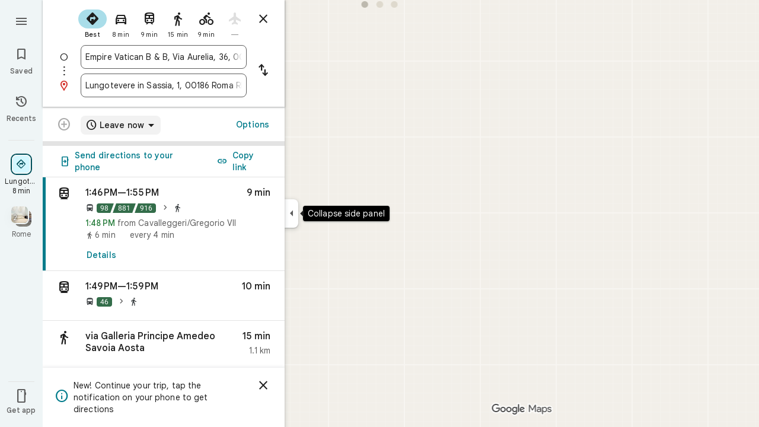

--- FILE ---
content_type: text/javascript; charset=UTF-8
request_url: https://www.google.it/maps/_/js/k=maps.m.en.4xogKCpfdIo.2021.O/ck=maps.m.Gp9VUxplbyA.L.W.O/am=yAEAkBAAAQ/rt=j/d=1/exm=JxdeQb,LsiLPd,SuCOhe,a,b,b8h8i,cQ25Ub,dd,dir,ds,dw,dwi,en,enr,ep,inc,jF2zFd,log,lp,mmm,mo,nrw,owc,pdm,per,pwd,sc,sc2,smi,smr,sp,std,stx,ti,uA7o6c,vd,vlg,vwr,wrc/ed=1/rs=ACT90oEC2IIk24_DwkK4_tsXDSN_iOky1A/m=rsw?cb=M
body_size: 5771
content:
"use strict";this._=this._||{};(function(_){var window=this;
try{
_.NQ=function(a,b){a.va.qb(b)};_.OQ=class extends _.vr{constructor(a,b,c,d,e,{d3:f=null,A7:g=!1}={}){super();this.tc=a;this.container=b;this.context=d;this.ab=new _.Br(new _.Cr(a.ab,b));this.va=new _.GK(a,c,d,g);this.va.Cc((h,l)=>void this.Ga(h,l),e,f);this.Gb=!!f}Ga(){this.isDisposed()||this.Gb||this.va.G1(this.container)}Yf(a){this.va.je(a)}kb(a){super.kb(a);this.va.dispose(a);this.ab.dispose(a)}};
}catch(e){_._DumpException(e)}
try{
_.xUc=function(a){return _.z(a,26,!0)};_.yUc=class extends _.t{constructor(a){super(a)}Vd(){return _.N(this,_.Qi,2)}U(){return _.x(this,_.Qi,2)}oe(){return _.F(this,_.Qi,2)}setCamera(a){return _.zg(this,_.Qi,2,a)}Cb(){return _.C(this,3)}};_.zUc=function(a,b){_.B(a,1,b)};_.AUc=function(a){return _.F(a,_.CVa,3)};_.BUc=function(a,b){_.G(a,44,b)};_.CUc=class extends _.t{constructor(a){super(a)}};_.DUc=function(a){_.z(a,58,!0)};_.EUc=class extends _.t{constructor(a){super(a)}};
_.QQ=function(a){return _.F(a,_.EUc,7)};_.FUc=class extends _.t{constructor(a){super(a,55)}getContext(){return _.N(this,_.yUc,1)}To(a){return _.zg(this,_.yUc,1,a)}};
}catch(e){_._DumpException(e)}
try{
var GUc=function(a){const b=new _.Zr;b.H(a.Th());b.Be(a.Uh());return b},JUc=function(a){return _.mz(GUc(HUc(a)),GUc(IUc(a)))},KUc=function(a){const b=a.Th.center(),c=new _.Zr;c.H(b);c.Be(a.Uh.H);const d=new _.Zr;d.H(b);d.Be(a.Uh.N);return _.mz(c,d)},LUc=function(a){const b=a.Uh.center(),c=new _.Zr;c.H(a.Th.H);c.Be(b);const d=new _.Zr;d.H(a.Th.N);d.Be(b);return _.mz(c,d)},OUc=function(a){if(_.K0b(a)){var b=_.C8b(a);if(_.I(b,4)&&_.E(b,_.I0b,17)&&_.E(b,_.Wm,5)){const e=_.H0b(_.J0b(b));a=_.GC(_.Hz(new _.wu,
e.ob()),b.Cb());_.I(b,4)&&_.yB(_.Nr(_.Fz(a)),b.Cb());_.E(b,_.Wm,5)&&(_.Gz(a).H(_.x(b,_.Wm,5).rd()),_.Gz(a).Be(_.x(b,_.Wm,5).Vc()));_.E(e,_.YB,25)&&_.ic(_.F(a,_.YB,184),_.x(e,_.YB,25));_.E(e,MUc,26)&&(b=_.F(a,MUc,246),_.ic(b,_.x(e,MUc,26)));b=_.Iz(a);_.Lh(e,8)&&_.Dz(b,_.qj(e,8));if(_.E(e,NUc,16)){var c=_.x(e,NUc,16);c=_.C(c,1);_.G0b(b,c)}_.Gi(e,9)&&_.Ez(b,_.L(e,9));for(var d of _.Rk(e,_.wXb,10,_.M()))_.nL(a,_.C(d,1)),b=_.cc(a,77,_.$B),c=d.hF(),_.u(b,1,c);if(e.Hg()>0&&(d=e.Kd(0).Kd().getUrl()))return _.As(_.Ps(_.Cz(_.Jz(a))),
d),a}}return null},PUc=class extends _.t{constructor(a){super(a)}},QUc=class extends _.t{constructor(a){super(a)}yb(){return _.C(this,1)}H(){return _.I(this,1)}},RUc=class extends _.t{constructor(a){super(a)}Cb(){return _.N(this,_.Tr,1)}Ff(){return _.C(this,4)}Yc(a){return _.Jk(this,3,QUc,a)}rl(){return _.N(this,PUc,5)}},MUc=class extends _.t{constructor(a){super(a)}},NUc=class extends _.t{constructor(a){super(a)}},SUc=function(a){_.z(a,29,!0)},TUc=function(a,b){_.nj(a,16,_.St,b)},UUc=function(a,
b){_.nj(a,19,_.Rt,b)},VUc=function(){var a=_.aw();return _.y(a,160)},WUc=function(a,b){const c=a.H,d=a.N;return a.isEmpty()||b.isEmpty()?!1:a.H>a.N?b.H>b.N||b.H<=a.N||b.N>=c:b.H>b.N?b.H<=d||b.N>=c:b.H<=d&&b.N>=c},XUc=function(a,b,c){const d=a.H.findIndex(e=>_.K0b(e.Zr)?_.C8b(e.Zr).Cb()===b:!1);d>=0&&(a.H.splice(d,1),_.I8b(a,c))},RQ=class{constructor(a,b,c){this.H=a;this.N=b;this.set(this.H,this.N,c)}set(a,b,c){if(!c){a=Math.max(a,-90);for(a=Math.min(a,90);b<-180;)b+=360;for(;b>180;)b-=360}this.H=
a;this.N=b}toString(){return`(${this.Th()}, ${this.Uh()})`}equals(a){return a?Math.abs(this.Th()-a.Th())<1E-9&&Math.abs(this.Uh()-a.Uh())<1E-9:!1}Th(){return this.H}Uh(){return this.N}};var YUc=function(a,b){a=Math.max(a,-90);b&&(a=Math.min(a,b));return a},ZUc=function(a,b){const c=a.N;a=a.H;return c<=b.N?b.N<=a&&b.N<=b.H:c<=b.H&&c<=a},$Uc=class{constructor(a,b){this.N=a;this.H=b}isEmpty(){return this.N>this.H}contains(a){return a>=this.N&&a<=this.H}extend(a){this.isEmpty()?this.H=this.N=a:a<this.N?this.N=a:a>this.H&&(this.H=a)}scale(a){if(!this.isEmpty()){const b=this.center();a*=this.H-b;this.N=b-a;this.H=b+a}return this}equals(a){return this.isEmpty()?a.isEmpty():Math.abs(a.N-
this.N)+Math.abs(this.H-a.H)<=1E-9}span(){return this.isEmpty()?0:this.H-this.N}center(){return(this.H+this.N)/2}};var HUc=function(a){return new RQ(a.Th.N,a.Uh.H,!0)},IUc=function(a){return new RQ(a.Th.H,a.Uh.N,!0)},aVc=class{constructor(a,b){if(a){b=b||a;const c=YUc(a.Th(),90),d=YUc(b.Th(),90);this.Th=new $Uc(c,d);a=a.Uh();b=b.Uh();b-a>=360?this.Uh=new _.Rrb(-180,180):(a=_.Qrb(a),b=_.Qrb(b),this.Uh=new _.Rrb(a,b))}else this.Th=new $Uc(1,-1),this.Uh=new _.Rrb(180,-180)}toString(){return`(${HUc(this)}, ${IUc(this)})`}equals(a){return a?this.Th.equals(a.Th)&&this.Uh.equals(a.Uh):!1}contains(a){return this.Th.contains(a.Th())&&
this.Uh.contains(a.Uh())}intersection(a){if(!ZUc(this.Th,a.Th)||!WUc(this.Uh,a.Uh))return null;const b=Math.min(this.Th.H,a.Th.H),c=Math.min(this.Uh.N,a.Uh.N);return new aVc(new RQ(Math.max(this.Th.N,a.Th.N),Math.max(this.Uh.H,a.Uh.H),!0),new RQ(b,c,!0))}extend(a){this.Th.extend(a.Th());this.Uh.extend(a.Uh());return this}scale(a){this.Th.scale(a);this.Th.N=YUc(this.Th.N);this.Th.H=YUc(this.Th.H,90);this.Uh.scale(a);return this}union(a){if(a.isEmpty())return this;this.extend(HUc(a));this.extend(IUc(a));
return this}invert(){this.Uh.invert();return this}isEmpty(){return this.Th.isEmpty()||this.Uh.isEmpty()}};var cVc=function(a,b,c){for(const d of a.N.values())b.id!==d.id&&(b.id<d.id?a.H.push(bVc(b,d,!0)):c||a.H.push(bVc(d,b,!0)))},dVc=function(a,b){const c=b.H,d=b.N;b=b.distance;const e=c.places.length,f=d.places.length,g=e+f;let h=Math.max(c.H?JUc(c.H):0,15E3);c.V&&(c.V=!1,h=Math.max(h,5E4));let l=Math.max(d.H?JUc(d.H):0,15E3);d.V&&(d.V=!1,l=Math.max(l,15E3));b<(h*e+l*f)/g&&a.merge(c,d,!0)},eVc=function(a,b,c){if(!(b.id>=c.id)&&b.U.length>0&&c.U.length>0&&b.places.length>1&&c.places.length>1){const e=
b.U[0],f=c.U[0];if(e.id===f.id)a.merge(b,c,!1).qV();else{var d=new Set([e.id,...e.va]);[f.id,...f.va].filter(g=>d.has(g)).length>0&&a.merge(b,c,!1).qV()}}},fVc=function(a,b){a.N.delete(b.id);a.H=a.H.filter(c=>c.H!==b&&c.N!==b)},iVc=class{constructor(){this.N=new Map;this.H=[]}reset(){this.N=new Map;this.H=[]}Lra(a){this.reset();for(var b of a)b.t3=b.Ja.ob(),a=gVc([hVc(b)]),this.N.set(a.id,a);for(const d of this.N.values())cVc(this,d,!0);for(this.H.sort((d,e)=>d.distance-e.distance);this.H.length&&
this.H[0].distance<1E6;){b=this.H.shift();if(!b)break;dVc(this,b)}this.H=[];for(var c of this.N.values())c.qV();for(const d of this.N.values())d.U.length===0&&this.N.delete(d.id),d.places.length===1&&this.N.delete(d.id);for(const d of this.N.values())for(const e of this.N.values())this.H.push(bVc(d,e,!1));for(;this.H.length;){c=this.H.shift();if(!c)break;eVc(this,c.H,c.N)}this.H=[];for(const d of this.N.values())for(const e of d.places)e.H.t3=d.U[0].text}merge(a,b,c){fVc(this,a);fVc(this,b);a=gVc([...a.places,
...b.places]);this.N.set(a.id,a);c&&(cVc(this,a,!1),this.H.sort((d,e)=>d.distance-e.distance));return a}},hVc=function(a){const b=new jVc(a);a=_.x(a.Ja,MUc,246);for(const c of _.Rk(a,RUc,1,_.M()))(a=kVc(b,c))&&b.labels.push(a);return b},jVc=class{constructor(a){this.H=a;this.labels=[]}toString(){return`${this.H.Ja.ob()}`}},gVc=function(a){const b=new lVc;for(const d of a)a:{for(const f of b.places)if(f.H.Ja.Cb()===d.H.Ja.Cb())break a;b.places.push(d);d.N=b;delete b.height;delete b.width;var c=d.H.Ja.H();
const e=c.rd();c=c.Vc();b.H?b.H.extend(new RQ(e,c)):b.H=new aVc(new RQ(e,c,!0),new RQ(e,c,!0))}b.V=a.length===1;return b},mVc=function(a){if(!a.H)return 0;a.width===void 0&&(a.width=KUc(a.H));return a.width},nVc=function(a){if(!a.H)return 0;a.height===void 0&&(a.height=LUc(a.H));return a.height},oVc=function(a,b){if(!a.H||!b.H)return 0;if(a.places.length===1&&b.places.length===1)return _.mz(a.places[0].H.Ja.H(),b.places[0].H.Ja.H());var c=a.H,d=b.H;if(ZUc(c.Th,d.Th)&&WUc(c.Uh,d.Uh))return 0;d=new aVc(HUc(a.H),
IUc(a.H));d.union(b.H);c=Math.max(0,KUc(d)-mVc(a)-mVc(b));a=Math.max(0,LUc(d)-nVc(a)-nVc(b));return Math.sqrt(c*c+a*a)},lVc=class{constructor(){this.places=[];this.N=new Map;this.U=[];this.V=!1;this.id=pVc++}qV(){this.N.clear();for(var a of this.places)for(var b of a.labels){var c=this.N.get(b.id);c?c.places.add(a):this.N.set(b.id,b.clone())}a=[...this.N.values()];for(var d of a)for(const e of a)if(_.kkb(d.id,e.id)<0&&d.U===e.U&&(b=new Set([...d.places,...e.places]),b.size>d.places.size&&b.size>e.places.size)){c=
_.eb(++qVc);const f=d.places.size>=e.places.size?`${d.text} & ${e.text}`:`${e.text} & ${d.text}`,g=d.priority*.9;let h=null;d.V&&e.V&&(h=d.V+e.V);let l=null;d.H&&e.H&&(l=new aVc(HUc(d.H),IUc(d.H)),l.union(e.H));this.N.set(c,new rVc(c,d.U,f,g,h,l,b,new Set([d.id,e.id])))}if(VUc()===5)for(const e of this.N.values())e.H?(e.ha=Math.pow(e.places.size/this.places.length,2),e.precision=Math.min(1,(this.H?JUc(this.H):0)/(.3*JUc(e.H))),e.N=e.ha*e.precision*e.priority,d=Math.max(0,e.text.length-16),d>0&&(e.N-=
.01*Math.pow(d,2)),e.U==="country"&&e.places.size<this.places.length&&(e.N=0)):e.N=0;else for(const e of this.N.values())e.N=e.priority*e.places.size;this.U=[...this.N.values()].sort((e,f)=>f.N-e.N)}toString(){return""}},pVc=0,bVc=function(a,b,c){c=c?oVc(a,b):0;return new sVc(a,b,c)},sVc=class{constructor(a,b,c){this.H=a;this.N=b;this.distance=c;this.distance=oVc(a,b)}},kVc=function(a,b){var c=_.x(b,_.Tr,1);if(_.yb(_.Fk(c,2))==null)return null;c=_.x(b,_.Tr,1).H();const d=_.mj(b,3,QUc,0)?.yb();if(!d)return null;
let e=_.qj(b,2);const f=tVc.get(e);var g=new Map(VUc()===5?uVc:vVc);f&&g.has(f)&&(e=g.get(f));if(!f||e===0)return null;let h=g=null;_.E(b,PUc,5)&&(b=_.x(b,PUc,5),_.Lh(b,1)&&(g=_.qj(b,1)),_.E(b,_.us,2)&&(b=_.x(b,_.us,2),h=new aVc(new RQ(b.H().rd(),b.H().Vc()),new RQ(b.U().rd(),b.U().Vc()))));return new rVc(c,f,d,e,g,h,new Set([a]),new Set)},rVc=class{constructor(a,b,c,d,e,f,g,h){this.id=a;this.U=b;this.text=c;this.priority=d;this.V=e;this.H=f;this.places=g;this.va=h;this.precision=this.ha=0;VUc()===
5?this.N=0:this.N=d*g.size}clone(){let a=null;this.H&&(a=new aVc(HUc(this.H),IUc(this.H)));return new rVc(this.id,this.U,this.text,this.priority,this.V,a,new Set(this.places.values()),new Set(this.va.values()))}toString(){return`${this.U}:${this.text}${this.places.size>0?`(${this.places.size}, coverage=${this.ha.toFixed(2)}, precision=${this.precision.toFixed(2)}, score=${this.N.toFixed(2)})`:""}`}},qVc=0,vVc=new Map([["locality",.9],["island",.4],["admin_nine",.259],["admin_eight",.258],["admin_seven",
.257],["admin_six",.256],["admin_five",.255],["admin_four",.254],["admin_three",.253],["admin_two",.2],["admin_one",.15],["country",0],["collo",0],["sublocality",0],["neighborhood",0]]),uVc=new Map([["locality",1],["island",1],["admin_nine",.8],["admin_eight",.8],["admin_seven",.8],["admin_six",.8],["admin_five",.8],["admin_four",.8],["admin_three",.8],["admin_two",.8],["admin_one",.8],["country",1],["collo",1],["sublocality",0],["neighborhood",0]]),tVc=new Map([[1,"neighborhood"],[.99,"sublocality"],
[.9,"locality"],[.89,"admin_nine"],[.88,"admin_eight"],[.87,"admin_seven"],[.86,"admin_six"],[.85,"admin_five"],[.84,"admin_four"],[.83,"admin_three"],[.82,"admin_two"],[.81,"admin_one"],[.8,"island"],[.75,"collo"],[.5,"country"]]);var wVc=class extends _.t{constructor(a){super(a)}};var zVc=function(a,b){b=b.context;a.open("div","Bd6qT");a.W();if(_.J(b,1)){a.open("div","Xekowf");a.oa(xVc||(xVc=["class","XcbI4e","tabindex","0"]));a.na("style","bottom:"+_.nq(_.Yk(b,3))+"px;"+_.nq(_.nK())+":"+_.nq(_.Yk(b,2))+"px");a.W();a.Ca("div","jatvDb");a.oa(yVc||(yVc="class,TGq66e,jsaction,keyup:overflowbundle.container; mouseover:overflowbundle.container; mouseout:overflowbundle.container; DOMMouseScroll:overflowbundle.container; mousewheel:overflowbundle.container; wheel:overflowbundle.container; focusout:overflowbundle.container;,tabindex,0".split(",")));
a.W();b=_.Rk(b,_.PQ,4,_.M());const d=b.length;for(let e=0;e<d;e++){const f=b[e];var c="";c+=_.I(f,4)?"222120":"222103";a.Zb(e);_.wUc(a,f,void 0,f.getId(),_.y(f,2,1)===10?"overflowbundle.place; mouseover:overflowbundle.place; mouseout:overflowbundle.place;":"overflowbundle.bundle",c+"; track:click; mutable:true;");a.kc()}a.close();a.close()}a.Ua()};zVc.Hb=_.Vp;var xVc,yVc;var AVc=function(a,b){const c=_.NF(b);return a.H.placeItems.findIndex(d=>{var e=_.$n(d.Ja.yf().Df())&&_.$n(b.yf().Df()),f=_.x(d.Ja,_.Xt,57);if(f=_.I(f,1))f=_.x(b,_.Xt,57),f=_.I(f,1);e?d=d.Ja.yf().Df().H()===b.yf().Df().H():f?(d=_.x(d.Ja,_.Xt,57),d=_.C(d,1),e=_.x(b,_.Xt,57),e=_.C(e,1),d=d===e):d=_.NF(d.Ja)===c;return d})},CVc=function(a,b,c){const d=new _.FUc;_.ic(_.F(d,_.yUc,1).oe(),b);_.Ww(_.F(d,_.fs,3));_.DUc(_.QQ(d));SUc(_.Ndb(_.xUc(_.AUc(_.F(d,_.CUc,35)))));_.BUc(_.F(d,_.CUc,35),11);_.zUc(_.F(d,
_.CUc,35),50);a.XS.get((e,f)=>{e.rQ(d,(g,h)=>{BVc(a,g,h)},f)},c)},BVc=function(a,b,c){if(b&&b.Mc()===1){b=b.H().H();let d=!1;for(let e=b.length-1;e>=0;e--){const f=b[e];if(f){const g=OUc(f);if(g){d=!0;const h=Number(_.Yk(f,2))/1E3;DVc(a,g,h,{MOa:!0,KAa:!0,Lra:!1},f)}}}d&&EVc(a,c.callback(()=>{a.Cg.notify(c);a.Ud.get(e=>{e.Hd.TP(_.q.request.Fib).report()},c)},"update-bundles"))}},DVc=function(a,b,c,d,e){b=FVc(a,b);var f=AVc(a,b);if(f===-1){d=b;f=_.QB(d).H().H()||d.ob();e=e?_.Kk(e,11)||"":void 0;var g=
[];b=_.aw();if(_.J(b,241))for(h of _.r_b(d))g.push(h);var h={qEb:g,Ja:d,t3:f,YK:c,tma:e,iOa:0}}else{h=a.H.placeItems[f];e=h.Ja;g=b.clone();if(_.E(e,_.FZb,73)||_.E(e,_.Pt,38))_.E(e,_.FZb,73)?(b=_.F(g,_.FZb,73),_.ic(b,_.MK(e))):_.pj(g,73),_.E(e,_.Pt,38)?_.ic(_.Jz(g),_.YA(e)):_.pj(g,38);h.Ja=g;h.tma=void 0;h.iOa=Math.round((c-h.YK)/1E3);d.MOa&&(h.YK=c);if(!d.KAa)return a.H.placeItems.splice(f,1,h),!1;a.H.placeItems.splice(f,1)}a.H.placeItems.unshift(h);return!0},EVc=function(a,b){a.tb.xf({wd:4,Wd:145,
priority:0,callback:()=>{a.U||(a.U=new iVc);a.U.Lra(a.H.placeItems);b()}})},GVc=function(a,b,c,d,e){DVc(a,b,c,d)&&EVc(a,e.callback(()=>{a.Cg.notify(e)},"update-bundles"))},HVc=function(a,b){var c=a.Ha.Za().Sa().vc().hj();c=Array.from(_.Pk(c,_.Zs,1)).reverse();for(const d of c)if(c=d.H(),c.Qi()&&_.Nz(c.H())===4){const e=new _.fA;_.Ds(_.dA(e),c.Zd().Cb());_.Gs(_.dA(e),c.Zd().U());const f=new _.cx(b,"dc");a.Qx.get((g,h)=>{g.pD(e,l=>{l&&l.va()&&(l=l.H(),GVc(a,l,Date.now(),{MOa:!0,KAa:!0,Lra:!0},h))},
f)},b)}},IVc=function(a,b,c){const d=new Set;b.forEach(f=>{d.add(f.ob())});if(a.N)for(b=0;b<_.lj(a.N,_.Rt,19);b++){var e=_.mj(a.N,19,_.Rt,b);if(!d.has(e.ob())){e=a.N.clone();UUc(e,b);a.N=e;break}}for(const f of c){a=_.uu(f.Ja);for(c=0;c<_.dE(a);c++)if(b=_.mj(a,16,_.St,c),!d.has(_.eE(b).ob())){b=f.Ja.clone();TUc(_.iE(b),c);f.Ja=b;break}for(c=0;c<_.lj(a,_.Rt,19);c++)if(b=_.mj(a,19,_.Rt,c),!d.has(b.ob())){a=f.Ja.clone();UUc(_.iE(a),c);f.Ja=a;break}}},JVc=function(a,b){if(a.N||a.H.placeItems.length!==
0){const c=new _.fA;_.Ds(_.dA(c),a.H.placeItems[0].Ja.Cb());const d=new _.cx(b,"dc");a.Qx.get(e=>{e.pD(c,f=>{f&&f.va()&&(f=f.H(),FVc(a,f))},d)},b)}},FVc=function(a,b){if(a.N&&!_.lpb(b))return b=b.clone(),_.ic(_.iE(b),a.N),b;if(!a.N&&_.lpb(b)){var c=new _.TVa;for(const d of _.m0b(_.uu(b)))_.ic(_.cc(c,19,_.Rt),d);a.N=c;for(const d of a.H.placeItems)_.lpb(d.Ja)||(c=d.Ja.clone(),_.ic(_.iE(c),a.N),d.Ja=c)}return b},KVc=class{constructor(a){this.Bb=_.w();this.H={placeItems:[]};this.N=this.U=null;this.tb=
a.tb;this.Ha=a.Ha;this.Qx=a.Qx;this.Ud=a.Ud;this.XS=a.XS;this.Cg=_.sF();this.IF=_.sF();this.ha=this.Ha.ll(this.V,this)}bind(a,b){_.G0a()&&(this.Cg.set(this.H,b),this.Bb.Ia(a,b),this.ha.listen(),this.V(b),this.rQ(b))}pQb(a,b){this.IF.set(a,b)}d_(a,b){_.xM().d_(a,b);if(a.Zr&&_.K0b(a.Zr)){a=_.C8b(a.Zr);var c=new _.wu;_.GC(c,a.Cb());_.I(a,4)&&_.yB(_.Nr(_.Fz(c)),a.Cb());_.E(a,_.Wm,5)&&(_.Gz(c).H(_.x(a,_.Wm,5).rd()),_.Gz(c).Be(_.x(a,_.Wm,5).Vc()))}else a.zg&&_.uM(a.zg)&&(a=_.x(a.zg,_.fA,14).Zd(),c=new _.wu,
_.GC(c,a.Cb()),_.ic(_.Fz(c),a.yf()));c&&(c=AVc(this,c),c!==-1&&(this.H.placeItems.splice(c,1),this.Cg.notify(b)))}G4a(a,b){var c=AVc(this,a);if(c!==-1&&(this.H.placeItems.splice(c,1),this.Cg.notify(b),XUc(_.xM(),a.Cb(),b),c=this.IF.get(),c!==void 0))for(const d of _.Rk(c,_.$r,1,_.M()))if(d.Cb()===a.Cb()){this.IF.set(void 0,b);this.IF.notify(b);break}}rQ(a){const b=this.Bb.get();b?CVc(this,b,a):this.Bb.listen(c=>{const d=this.Bb.get();return d?(CVc(this,d,c),!1):!0})}V(a){const b=this.Ha.Za().Sa();
var c=b.be().Ja();if(b.mb().valid()&&c){const d=b.mb().data.kA!==4,e=b.mb().data.kA!==5;GVc(this,c,Date.now(),{MOa:d,KAa:e,Lra:!0},a)}c=b.vc();c.valid()&&c.hj()&&HVc(this,a);b.Gh().bF()&&(c=b.Gh().profile())&&(c=_.x(c,_.HG,30),(c=_.Pk(c,_.Rt,1))&&this.H.placeItems.length&&IVc(this,c,this.H.placeItems));b.wo().Nc()&&JVc(this,a)}CNb(a){const b=new _.rO(this.Ha.Za());_.phc(b,this.H.placeItems);const c=this.Bb.get();c&&b.setCamera(c);this.Ha.Xb(b.rb(),a)}};var LVc=function(a,b){a=a.getBoundingClientRect();return(new _.ue(a.left+80,Math.max(document.body.clientHeight-a.top-48*Math.min(5,b)-8,10))).floor()},MVc=class extends _.OQ{constructor(a,b,c,d,e){super({Ea:d,tb:b,ab:c},a,_.mK(d,"overflow-bundles-widget",zVc),new wVc,e,{A7:!0});this.tj=null}show(a,b,c){_.pj(this.context,4);_.z(this.context,1,!0);a=LVc(a,b.length);_.tl(this.context,2,a.x);_.tl(this.context,3,a.y);this.Yf(()=>{const d=_.up("TGq66e");d&&(_.oK(d),this.tj=new _.ALc(c),_.xLc(this.tj,d))});
for(const d of b)_.ic(_.cc(this.context,4,_.PQ),d);_.NQ(this,c)}hide(a){this.tj=null;_.z(this.context,1,!1);_.NQ(this,a)}SF(a,b){this.tj&&this.tj.SF(a,b)}};_.Jr("RSW",function(a,b,c){a(new KVc(c))});_.Jr("BOW",function(a,b,c,d,e){_.Lr([_.VJ],b,(f,g)=>{[f]=f;a(new MVc(c,d,e,f,g))})});
}catch(e){_._DumpException(e)}
try{
_.Kd("rsw");

_.Ld();
}catch(e){_._DumpException(e)}
}).call(this,this._);
// Google Inc.
